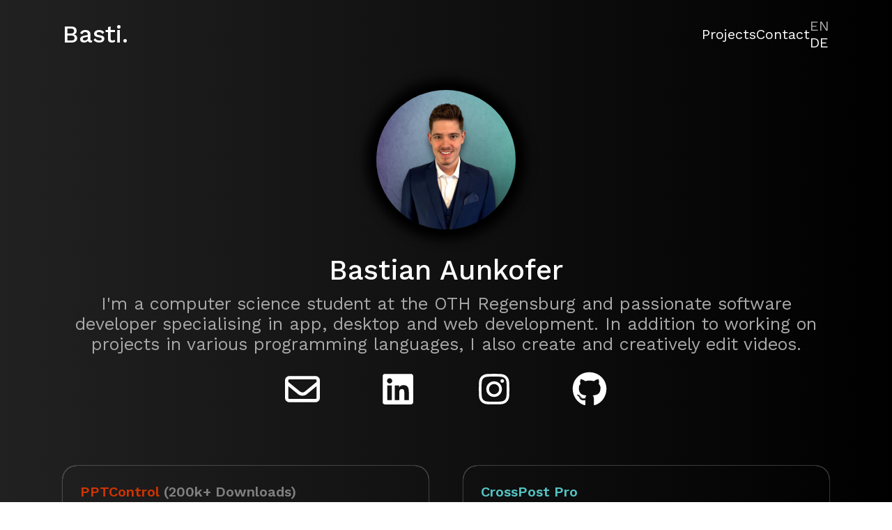

--- FILE ---
content_type: text/html
request_url: https://bastian-aunkofer.com/
body_size: 2377
content:
<!DOCTYPE html>
<!--
Home.html (en)
Bastian Aunkofer

Created by Bastian Aunkofer
https://bastian-aunkofer.com/
-->
<html lang="en">
    <head>
        <meta charset="UTF-8">
        <meta name="description" content="Specialised in app, desktop and web development, offers creative and technical solutions for projects. Computer science student at OTH Regensburg with a passion for software development."/>
        <meta name="keywords" content="Software development, app development, web development, computer science student, OTH Regensburg, creative solutions, technical projects, programming">
        <meta name="author" content="Bastian Aunkofer"/>
        <meta name="viewport" content="width=device-width, initial-scale=1.0"/>
        <meta name="theme-color" content="#212121">
        <title>Bastian Aunkofer</title>
        <link rel="icon" type="image/x-icon" href="/assets/images/favicon.ico">
        <link rel="stylesheet" href="/assets/css/style_fonts.css">
        <link rel="stylesheet" href="/assets/css/style_all.css">
        <link rel="stylesheet" href="/assets/css/style_home.css">
        <link rel="stylesheet" href="/assets/css/style_projects.css">
    </head>

    <body>
        <!-- Skip navigation link for screen readers -->
        <a href="#main-content" class="skip-link">Skip to main content</a>
        
        <!--Menu-->
        <header role="banner">
            <div class="nav-bar">
                <a class="head-title" href="/" aria-label="Go to homepage">Basti.</a>

                <nav role="navigation" aria-label="Main navigation">
                    <ul>
                        <li><a class="nav-item" href="/#projects">Projects</a></li>
                        <li><a class="nav-item" href="mailto:info@bastian-aunkofer.com">Contact</a></li>
                        <li class="lang-switch" aria-label="Language selection">
                            <a id="lang-en" aria-current="page" aria-label="Currently English">EN</a>
                            <a id="lang-de" href="/de/" lang="de" hreflang="de" aria-label="Wechseln zu Deutsch">DE</a>
                        </li>
                    </ul>
                </nav>

                <div id="mobile-menu-btn" aria-expanded="false" aria-controls="mobile-nav" aria-label="Open menu" tabindex="0" role="button">
                    <hr>
                    <hr>
                    <hr>
                </div>
            </div>
        </header>

        <!--Content-->
        <main id="main-content" role="main">
            <!--About-->
            <section class="about-container" aria-labelledby="about-heading">
                <img class="about-image" src="/assets/images/home/me.jpg" alt="Profile picture of Bastian Aunkofer">
                <h1 id="about-heading" class="about-title">Bastian Aunkofer</h1>
                <p class="about-description">I'm a computer science student at the OTH Regensburg and passionate software developer specialising in app, desktop and web development. In addition to working on projects in various programming languages, I also create and creatively edit videos.</p>
                <div class="about-links-container" aria-label="Social media links">
                    <a href="mailto:info@bastian-aunkofer.com" aria-label="Send email"><img src="/assets/images/home/mail.svg" alt="Email icon" title="E-Mail"></a>
                    <a href="https://www.linkedin.com/in/bastian-aunkofer/" target="_blank" rel="noopener" aria-label="Open LinkedIn profile"><img src="/assets/images/home/linkedin.svg" alt="LinkedIn icon" title="Linkedin"></a>
                    <a href="https://www.instagram.com/bastian.aunkofer/" target="_blank" rel="noopener" aria-label="Open Instagram profile"><img src="/assets/images/home/instagram.svg" alt="Instagram icon" title="Instagram"></a>
                    <a href="https://github.com/WorldOfBasti" target="_blank" rel="noopener" aria-label="Open GitHub profile"><img src="/assets/images/home/github.svg" alt="GitHub icon" title="GitHub"></a>
                </div>
            </section>

            <!--Projects-->
            <section class="projects-container" id="projects" aria-label="Projects">
                <!--PPTControl-->
                <article class="project-container pptcontrol-project">
                    <h2 class="project-subtitle pptcontrol-title">PPTControl <span class="project-title-addition">(200k+ Downloads)</span></h2>
                    <h3 class="project-title">Presentation control via smartphone, tablet or watch</h3>
                    <div class="project-image-container">
                        <img src="/assets/images/home/pptcontrol_en.png" alt="PPTControl app screenshot" title="PPTControl">
                    </div>

                    <a href="https://pptcontrol.app" target="_blank" rel="noopener" aria-label="Visit PPTControl website"><div class="project-overlay">
                        <h3 class="project-title">Control your presentations</h3>
                        <p class="project-description">Control your presentations conveniently and easily with your smartphone, tablet or smartwatch.</p>
                        <p class="project-subtitle pptcontrol-title">Click for more</p>
                        <ul class="project-tags" aria-label="Technologies used">
                            <li><p class="swift">Swift</p></li>
                            <li><p class="swiftui">SwiftUI</p></li>
                            <li><p class="kotlin">Kotlin</p></li>
                            <li><p class="jetpack-compose">Jetpack Compose</p></li>
                            <li><p class="csharp">C#</p></li>
                            <li><p class="uwp">UWP</p></li>
                        </ul>
                    </div></a>

                    <button class="button project-info-btn" aria-expanded="false" aria-live="polite" aria-controls="pptcontrol-project-overlay">More Info</button>
                </article>

                <!--CrossPost Pro-->
                <article class="project-container crosspost-project">
                    <h2 class="project-subtitle crosspost-title">CrossPost Pro</h2>
                    <h3 class="project-title">Post across TikTok, Instagram and YouTube</h3>
                    <div class="project-image-container">
                        <img src="/assets/images/home/crosspost_en.png" alt="CrossPost Pro app screenshot" title="CrossPost Pro">
                    </div>

                    <a href="https://crosspostpro.app" target="_blank" rel="noopener" aria-label="Visit CrossPost Pro website"><div class="project-overlay">
                        <h3 class="project-title">Post across Platforms</h3>
                        <p class="project-description">Post your videos simultaneously on TikTok, Instagram Reels and YouTube Shorts with CrossPost Pro!</p>
                        <p class="project-subtitle crosspost-title">Click for more</p>
                        <ul class="project-tags" aria-label="Technologies used">
                            <li><p class="swift">Swift</p></li>
                            <li><p class="swiftui">SwiftUI</p></li>
                            <li><p class="python">Python</p></li>
                            <li><p class="fastapi">FastAPI</p></li>
                            <li><p class="docker">Docker</p></li>
                        </ul>
                    </div></a>

                    <button class="button project-info-btn" aria-expanded="false" aria-live="polite" aria-controls="crosspost-project-overlay">More Info</button>
                </article>

                <!--Chesspie-->
                <article class="project-container chesspie-project">
                    <h2 class="project-subtitle chesspie-title">Chesspie</h2>
                    <h3 class="project-title">Create chess diagrams of all kinds</h3>
                    <div class="project-image-container">
                        <img src="/assets/images/home/chesspie_en.png" alt="Chesspie app screenshot" title="Chesspie">
                    </div>

                    <a href="https://guenteraunkofer.de/Chesspie" target="_blank" rel="noopener" aria-label="Visit Chesspie website"><div class="project-overlay">
                        <h3 class="project-title">Create chess diagrams</h3>
                        <p class="project-description">Easily create chess diagrams on the go with your smartphone or tablet.</p>
                        <p class="project-subtitle chesspie-title">Click for more</p>
                        <ul class="project-tags" aria-label="Technologies used">
                            <li><p class="csharp">C#</p></li>
                            <li><p class="xamarin">Xamarin.Forms</p></li>
                        </ul>
                    </div></a>

                    <button class="button project-info-btn" aria-expanded="false" aria-live="polite" aria-controls="chesspie-project-overlay">More Info</button>
                </article>

                <!--CustomRichPresence-->
                <article class="project-container customrichpresence-project">
                    <h2 class="project-subtitle customrichpresence-title">CustomRichPresence</h2>
                    <h3 class="project-title">Customize your Rich Presence on Discord</h3>
                    <div class="project-image-container">
                        <img src="/assets/images/home/customrichpresence_en.png" alt="CustomRichPresence app screenshot" title="CustomRichPresence">
                    </div>

                    <a href="https://github.com/WorldOfBasti/CustomRichPresence" target="_blank" rel="noopener" aria-label="Visit CustomRichPresence repository"><div class="project-overlay">
                        <h3 class="project-title">Customize your Discord Rich Presence</h3>
                        <p class="project-description">Available on Windows, macOS and Linux.<br>If you are on macOS, you can also sync your Rich Presence with Apple Music.</p>
                        <p class="project-subtitle customrichpresence-title">Click for more</p>
                        <ul class="project-tags" aria-label="Technologies used">
                            <li><p class="python">Python</p></li>
                            <li><p class="tkinter">Tkinter</p></li>
                            <li><p class="open-source">Open source</p></li>
                        </ul>
                    </div></a>

                    <button class="button project-info-btn" aria-expanded="false" aria-live="polite" aria-controls="customrichpresence-project-overlay">More Info</button>
                </article>

                <!--MaClicker-->
                <article class="project-container maclicker-project">
                    <h2 class="project-subtitle maclicker-title">MaClicker</h2>
                    <h3 class="project-title">A simple auto clicker for your Mac</h3>
                    <div class="project-image-container">
                        <img src="/assets/images/home/maclicker_en.png" alt="MaClicker app screenshot" title="MaClicker">
                    </div>

                    <a href="https://github.com/WorldOfBasti/MaClicker" target="_blank" rel="noopener" aria-label="Visit MaClicker repository"><div class="project-overlay">
                        <h3 class="project-title">Simple auto clicker for your Mac</h3>
                        <p class="project-description">It is possible to achieve up to 100 clicks per second. Right in your Menubar.</p>
                        <p class="project-subtitle maclicker-title">Click for more</p>
                        <ul class="project-tags" aria-label="Technologies used">
                            <li><p class="swift">Swift</p></li>
                            <li><p class="uikit">UIKit</p></li>
                            <li><p class="open-source">Open source</p></li>
                        </ul>
                    </div></a>

                    <button class="button project-info-btn" aria-expanded="false" aria-live="polite" aria-controls="maclicker-project-overlay">More Info</button>
                </article>
            </section>
        </main>

        <!--Footer-->
        <footer role="contentinfo">
            <div class="footer-left-container">
                <div class="footer-text-container">
                    <h2 class="footer-title">Bastian Aunkofer</h2>
                    <p class="footer-description">Interested in working with me? I look forward to hearing from you!</p>
                </div>

                <p class="footer-description">Copyright &copy; <script>document.write(new Date().getFullYear());</script>, Bastian Aunkofer</p>
            </div>

            <div class="footer-right-container">
                <div class="footer-link-container">
                    <h3 class="footer-link-title">Social</h3>
                    <div class="footer-link-social-container" aria-label="Social media links">
                        <a href="mailto:info@bastian-aunkofer.com" aria-label="Send email"><img src="/assets/images/home/mail.svg" alt="Email icon" title="E-Mail"></a>
                        <a href="https://www.linkedin.com/in/bastian-aunkofer/" target="_blank" rel="noopener" aria-label="Open LinkedIn profile"><img src="/assets/images/home/linkedin.svg" alt="LinkedIn icon" title="Linkedin"></a>
                        <a href="https://www.instagram.com/bastian.aunkofer/" target="_blank" rel="noopener" aria-label="Open Instagram profile"><img src="/assets/images/home/instagram.svg" alt="Instagram icon" title="Instagram"></a>
                        <a href="https://github.com/WorldOfBasti" target="_blank" rel="noopener" aria-label="Open GitHub profile"><img src="/assets/images/home/github.svg" alt="GitHub icon" title="GitHub"></a>
                    </div>
                </div>

                <div class="footer-link-container">
                    <h3 class="footer-link-title">Legal</h3>
                    <div class="footer-links-container">
                        <a href="/Privacy">Privacy policy</a>
                        <a href="/Accessibility">Accessibility</a>
                        <a href="/Imprint">Imprint</a>
                    </div>
                </div>
            </div>
        </footer>

        <script src="/assets/script/jquery.min.js"></script>
        <script src="/assets/script/jscookie.min.js"></script>
        <script src="/assets/script/script_all.js"></script>
        <script src="/assets/script/script_home.js"></script>
    </body>
</html>


--- FILE ---
content_type: text/css
request_url: https://bastian-aunkofer.com/assets/css/style_all.css
body_size: 1225
content:
* {
    margin: 0;
    padding: 0;
    box-sizing: border-box;
}

:root {
    --background-color: #212121;
    --foreground-color: white;
    --focus-color: #4a90e2;
}

html, body {
    height: 100%;
    scroll-behavior: smooth;
    scroll-padding-top: 25px;
}

body {
    display: flex;
    flex-direction: column;
    font-family: 'Work Sans', sans-serif;
    background: linear-gradient(90deg, #212121, black);
    color: var(--foreground-color);
}

main {
    flex: 1 0 auto;
}

.button {
    font-size: 25px;
    background-color: white;
    color: black;
    padding: 10px 15px;
    border-radius: 10px;
    box-shadow: 0px 0px 15px 0px rgba(0, 0, 0, 0.5);
    cursor: pointer;
    -webkit-user-select: none;
    user-select: none;
    border: none;
}

/* Skip link für Navigation mit Tastatur */
.skip-link {
    position: absolute;
    left: 0;
    background: var(--focus-color);
    color: white;
    padding: 8px;
    z-index: 100;
    top: -100%;
    height: 1px;
    width: 1px;
    overflow: hidden;
    white-space: nowrap;
    transition: top .3s ease;
}
.skip-link:focus {
    top: 0;
    height: auto;
    width: auto;
    overflow: visible;
    white-space: normal;
}

a:focus, button:focus, [tabindex]:focus {
    outline: none;
}

/* Focus für Navigation mit Tastatur */
a:focus-visible, button:focus-visible, [tabindex]:focus-visible {
    outline: 3px solid var(--focus-color);
    outline-offset: 3px;
}


/* Menü */

header {
    width: 90%;
    max-width: 1100px;
    margin: auto;
    z-index: 4;
}

.nav-bar {
    display: flex;
    flex-direction: row;
    justify-content: space-between;
    align-items: center;
    padding: 25px 0;
}

.head-title {
    font-size: 35px;
    font-weight: 500;
    text-decoration: none;
    color: var(--foreground-color);
}

.nav-bar nav ul {
    display: flex;
    flex-direction: row;
    align-items: center;
    gap: 50px;
    justify-content: space-around;
}

.nav-bar nav ul li {
    list-style: none;
}

.nav-bar nav ul li a {
    text-decoration: none;
    color: var(--foreground-color);
    font-size: 20px;
    cursor: pointer;
    transition: font-size .3s, color .3s;
}

.nav-bar nav ul li a:hover {
    font-size: 20.5px;
    color: darkgray;
}

.lang-switch {
    display: flex;
    flex-direction: column;
    gap: 10px;
}

.selected-lang {
    color: darkgray!important;
}

/* Make sure menu button is accessible */
#mobile-menu-btn {
    position: fixed;
    display: none;
    flex-direction: column;
    justify-content: space-between;
    width: 60px;
    height: 60px;
    top: 15px;
    right: 15px;
    padding: 17.5px 15px;
    background-color: #212121;
    box-shadow: 0px 0px 15px 0px rgba(0, 0, 0, 0.5);
    border-radius: 200px;
    cursor: pointer;
    z-index: 5;
}

#mobile-menu-btn hr {
    border: 1.5px solid white;
    border-radius: 2px;
    transition: transform .3s, opacity .3s;
}

.mobile-menu-shown hr:first-of-type {
    transform: translateY(11px) rotate(-45deg);
}

.mobile-menu-shown hr:nth-of-type(2) {
    opacity: 0;
}

.mobile-menu-shown hr:last-of-type {
    transform: translateY(-11px) rotate(45deg);
}

@media only screen and (max-width: 750px) {
    .nav-bar nav {
        position: fixed;
        display: none;
        width: 100%;
        height: 100%;
        left: 0;
        top: 0;
        background-color: rgba(33, 33, 33, 0.95);
        -webkit-backdrop-filter: blur(15px);
        backdrop-filter: blur(15px);
    }

    .nav-shown {
        display: flex!important;
    }

    .nav-bar nav ul {
        flex-direction: column;
        justify-content: center;
        width: 100%;
        height: 100%;
    }

    .nav-bar nav ul li a {
        font-size: 30px;
        font-weight: 500;
    }

    .nav-bar nav ul li a:hover {
        font-size: 30px;
        color: white;
    }

    #mobile-menu-btn {
        display: flex;
    }
}

@media (pointer: coarse) { 
    #mobile-menu-btn:focus-visible:not(:active) {
        outline: 3px solid var(--focus-color);
    }
}


/* Footer */

footer {
    display: flex;
    flex-direction: row;
    justify-content: space-between;
    width: 90%;
    max-width: 1100px;
    margin: 50px auto 0 auto;
}

.footer-left-container {
    display: flex;
    flex-direction: column;
    justify-content: space-between;
    gap: 15px;
    margin-bottom: 50px;
}

.footer-text-container {
    display: flex;
    flex-direction: column;
    gap: 15px;
    width: 75%;
}

.footer-title {
    font-size: 30px;
    font-weight: 600;
}

.footer-description {
    font-size: 20px;
    color: darkgray;
}

.footer-right-container {
    display: flex;
    flex-direction: row;
    gap: 100px;
}

.footer-links-container {
    display: flex;
    flex-direction: column;
    gap: 15px;
}

.footer-links-container a {
    font-size: 18px;
    color: darkgray;
    text-decoration: none;
    transition: color .3s;
}

.footer-links-container a:hover {
    color: white;
    text-decoration: underline;
}

.footer-link-title {
    font-size: 25px;
    font-weight: 500;
    margin-bottom: 15px;
}

.footer-link-social-container {
    display: flex;
    flex-direction: row;
    gap: 15px;
}

.footer-link-social-container img {
    width: 30px;
    height: 30px;
    -webkit-filter: brightness(75%);
    filter: brightness(75%);
    transition: transform .3s, -webkit-filter .3s, filter .3s;
}

.footer-link-social-container img:hover {
    -webkit-filter: brightness(100%);
    filter: brightness(100%);
    transform: scale(1.1);
}

@media only screen and (max-width: 900px) {
    footer {
        flex-direction: column;
        gap: 50px;
        width: 90%;
    }

    .footer-title {
        font-size: 25px;
    }

    .footer-description {
        font-size: 17.5px;
    }

    .footer-link-title {
        font-size: 22.5px;
    }

    .footer-left-container {
        margin-bottom: 0;
    }

    .footer-right-container {
        flex-direction: column;
        gap: 35px;
        margin-bottom: 50px;
    }
}


--- FILE ---
content_type: text/css
request_url: https://bastian-aunkofer.com/assets/css/style_home.css
body_size: 795
content:

/* Über */

.about-container {
    display: flex;
    flex-direction: column;
    justify-content: center;
    align-items: center;
    min-height: calc(100vh - 200px);
    width: 90%;
    max-width: 1100px;
    margin: 0 auto 50px auto;
}

.about-image {
    width: 90%;
    max-width: 200px;
    border-radius: 100px;
    margin-bottom: 35px;
    box-shadow: 0px 0px 15px 15px black;
}

.about-title {
    font-size: 40px;
    font-weight: 500;
    margin-bottom: 10px;
    text-align: center;
}

.about-description {
    font-size: 25px;
    font-weight: 400;
    text-align: center;
    color: darkgray;
}

.about-links-container {
    display: flex;
    flex-direction: row;
    justify-content: space-around;
    width: 50%;
    margin-top: 25px;
}

.about-links-container img {
    width: 50px;
    height: 50px;
    transition: transform .3s;
}

.about-links-container img:hover {
    transform: scale(1.1);
}

@media only screen and (max-width: 750px) {
    .about-links-container {
        width: 90%;
    }

    .about-links-container img {
        width: 40px;
        height: 40px;
    }

    .about-links-container img:hover {
        transform: scale(1.0);
    }

    .about-title {
        font-size: 30px;
    }

    .about-description {
        font-size: 20px;
    }
}


/* Projekte */

.projects-container {
    display: grid;
    grid-template-columns: calc(50% - 25px) calc(50% - 25px);
    gap: 50px;
    width: 90%;
    max-width: 1100px;
    margin: auto;
}

.projects-container a {
    text-decoration: none;
}

.project-container {
    position: relative;
    display: flex;
    flex-direction: column;
    align-items: center;
    height: 600px;
    border-radius: 20px;
    padding: 25px 25px 0 25px;
    cursor: pointer;
    box-shadow: 0px 0px 1.5px 0px white;
    z-index: 1;
}

.project-title {
    width: 100%;
    font-size: 30px;
    font-weight: 500;
    margin-bottom: 15px;
    color: white;
}

.project-title-addition {
    color: gray;
}

.project-description {
    width: 100%;
    font-size: 25px;
    font-weight: 400;
    margin-bottom: 10px;
    color: darkgray;
}

.project-subtitle {
    width: 100%;
    font-size: 20px;
    font-weight: 600;
    margin-bottom: 10px;
}

.project-image-container {
    display: flex;
    justify-content: center;
    align-items: flex-end;
    height: 100%;
    width: 100%;
    overflow: hidden;
}

.project-image-container img {
    max-height: 100%;
    max-width: 100%;
    object-fit: contain;
}

.project-overlay {
    position: absolute;
    opacity: 0;
    transform: scale(0.95);
    top: 0;
    left: 0;
    width: 100%;
    height: 100%;
    background-color: rgba(0, 0, 0, 0.9);
    -webkit-backdrop-filter: blur(15px);
    backdrop-filter: blur(15px);
    border-radius: 20px;
    padding: 25px;
    -webkit-user-select: none;
    user-select: none;
    overflow: hidden;
    z-index: 2;
    transition: opacity .3s, transform .3s;
}

.project-tags {
    display: flex;
    flex-direction: column;
    align-items: flex-start;
    gap: 10px;
    margin-top: 25px;
}

.project-tags li {
    list-style: none;
}

.project-tags li p {
    font-size: 25px;
    color: white;
    padding: 7.5px;
    border-radius: 10px;
    background-color: #212121;
}

.project-info-btn {
    position: absolute;
    display: none;
    bottom: 25px;
    left: 50%;
    transform: translateX(-50%);
    z-index: 3;
    width: -moz-fit-content;
    width: fit-content;
}

@media only screen and (min-width: 951px) {
    .project-container:hover .project-overlay {
        opacity: 1;
        transform: scale(1.0);
    }
}

@media only screen and (max-width: 950px) {
    .projects-container {
        grid-template-columns: 100%;
        gap: 25px;
    }

    .project-tags {
        flex-flow: row wrap;
        gap: 15px;
    }

    .project-info-btn {
        display: block;
    }

    .show-mobile-project-overlay {
        opacity: 1;
        transform: scale(1.0);
    }

    .project-title {
        font-size: 25px;
    }

    .project-description {
        font-size: 20px;
    }

    .project-subtitle {
        font-size: 17.5px;
    }

    .project-tags li p {
        font-size: 20px;
        padding: 5px;
    }
}


--- FILE ---
content_type: text/css
request_url: https://bastian-aunkofer.com/assets/css/style_projects.css
body_size: 524
content:
:root {
    --crosspost-color: #54C2C3;
    --pptcontrol-color: #CF3401;
    --chesspie-color: #F19203;
    --maclicker-color: #4033FF;
    --customrichpresence-color: #728ADA;
}


/* Projekte */

.crosspost-project {
    background: radial-gradient(circle at 50% 70%, var(--crosspost-color), transparent 60%);
}

.crosspost-title {
    color: var(--crosspost-color);
}

.pptcontrol-project {
    background: radial-gradient(circle at 50% 70%, var(--pptcontrol-color), transparent 60%);
}

.pptcontrol-title {
    color: var(--pptcontrol-color);
}

.chesspie-project {
    background: radial-gradient(circle at 50% 70%, var(--chesspie-color), transparent 60%);
}

.chesspie-title {
    color: var(--chesspie-color);
}

.customrichpresence-project {
    background: radial-gradient(circle at 50% 70%, var(--customrichpresence-color), transparent 60%);
}

.customrichpresence-title {
    color: var(--customrichpresence-color);
}

.maclicker-project {
    height: auto;
    max-height: 600px;
    background: radial-gradient(circle at 50% 70%, var(--maclicker-color), transparent 60%);
}

@media only screen and (max-width: 950px) {
    .maclicker-project {
        padding-bottom: 70px;
    }
}

.maclicker-title {
    color: var(--maclicker-color);
}


/* Tags */

.swift {
    box-shadow: 0 0 10px 0 rgba(240, 81, 56, 0.5);
}

.swiftui {
    box-shadow: 0 0 10px 0 rgba(0, 135, 254, 0.5);
}

.python {
    box-shadow: 0 0 10px 0 rgba(53, 114, 165, 0.5);
}

.fastapi {
    box-shadow: 0 0 10px 0 rgba(0, 148, 133, 0.5);
}

.docker {
    box-shadow: 0 0 10px 0 rgba(29, 99, 237, 0.5);
}

.kotlin {
    box-shadow: 0 0 10px 0 rgba(180, 34, 233, 0.5);
}

.jetpack-compose {
    box-shadow: 0 0 10px 0 rgba(46, 199, 129, 0.5);
}

.csharp {
    box-shadow: 0 0 10px 0 rgba(22, 134, 1, 0.5);
}

.uwp {
    box-shadow: 0 0 10px 0 rgba(68, 138, 219, 0.5);
}

.xamarin {
    box-shadow: 0 0 10px 0 rgba(53, 152, 219, 0.5);
}

.tkinter {
    box-shadow: 0 0 10px 0 rgba(255, 220, 86, 0.5);
}

.uikit {
    box-shadow: 0 0 10px 0 rgba(48, 166, 214, 0.5);
}

.open-source {
    animation: open-source-rainbow 5s linear infinite;
}

@keyframes open-source-rainbow {
    0% {
        box-shadow: 0 0 10px 0 rgba(255, 0, 0, 0.5), 0 0 10px 0 rgba(255, 165, 0, 0.5), 0 0 10px 0 rgba(255, 255, 0, 0.5);
    }
    17% {
        box-shadow: 0 0 10px 0 rgba(255, 165, 0, 0.5), 0 0 10px 0 rgba(255, 255, 0, 0.5), 0 0 10px 0 rgba(0, 128, 0, 0.5);
    }
    33% {
        box-shadow: 0 0 10px 0 rgba(255, 255, 0, 0.5), 0 0 10px 0 rgba(0, 128, 0, 0.5), 0 0 10px 0 rgba(0, 0, 255, 0.5);
    }
    50% {
        box-shadow: 0 0 10px 0 rgba(0, 128, 0, 0.5), 0 0 10px 0 rgba(0, 0, 255, 0.5), 0 0 10px 0 rgba(75, 0, 130, 0.5);
    }
    67% {
        box-shadow: 0 0 10px 0 rgba(0, 0, 255, 0.5), 0 0 10px 0 rgba(75, 0, 130, 0.5), 0 0 10px 0 rgba(238, 130, 238, 0.5);
    }
    83% {
        box-shadow: 0 0 10px 0 rgba(75, 0, 130, 0.5), 0 0 10px 0 rgba(238, 130, 238, 0.5), 0 0 10px 0 rgba(255, 0, 0, 0.5);
    }
    100% {
        box-shadow: 0 0 10px 0 rgba(238, 130, 238, 0.5), 0 0 10px 0 rgba(255, 0, 0, 0.5), 0 0 10px 0 rgba(255, 165, 0, 0.5);
    }
}


--- FILE ---
content_type: application/x-javascript
request_url: https://bastian-aunkofer.com/assets/script/script_all.js
body_size: 645
content:
$(document).ready(function() {
    var savedLanguage = Cookies.get("language");
    if (savedLanguage == undefined) {
        // Keine Sprache ausgewählt; Browsersprache nutzen
        var browserLanguage = navigator.language || navigator.userLanguage;
        if (browserLanguage.includes("de") && !window.location.toString().includes("/de/"))
            window.location.pathname = `de${window.location.pathname}`;

        $(browserLanguage.includes("de") ? "#lang-de" : "#lang-en").addClass("selected-lang");
    } else if (savedLanguage == "de") {
        // Deutsch nutzen
        if (!window.location.toString().includes("/de/"))
            window.location.pathname = `de${window.location.pathname}`;

        $("#lang-de").addClass("selected-lang");
    } else {
        // Englisch nutzen
        if (window.location.toString().includes("/de/"))
            window.location.pathname = window.location.pathname.substring(3);

        $("#lang-en").addClass("selected-lang");
    }

    // Sprache zu Englisch ändern
    $("#lang-en").click(function() {
        Cookies.set("language", "en");
        if (window.location.toString().includes("/de/"))
            window.location.pathname = window.location.pathname.substring(3);

        // Barrierefreiheitsattribute anpassen
        $(".lang-switch a").removeAttr("aria-current");
        $(this).attr("aria-current", "page");
    });

    // Sprache zu Deutsch ändern
    $("#lang-de").click(function() {
        Cookies.set("language", "de");
        if (!window.location.toString().includes("/de/"))
            window.location.pathname = `de${window.location.pathname}`;

        // Barrierefreiheitsattribute anpassen
        $(".lang-switch a").removeAttr("aria-current");
        $(this).attr("aria-current", "page");
    });

    

    $("#mobile-menu-btn").click(function() {
        // Schließen de-/aktivieren
        $(this).toggleClass("mobile-menu-shown");

        const isGerman = window.location.pathname.includes("/de/");
        
        // Navbar ein-/ausblenden
        const navBar = $(".nav-bar nav");
        if ($(this).hasClass("mobile-menu-shown")) {
            navBar.css("opacity", 0);
            navBar.addClass("nav-shown");
            navBar.animate({"opacity": 1}, 300);

            // Barrierefreiheitsattribute anpassen
            $("#mobile-menu-btn").attr("aria-expanded", true);
            $("#mobile-menu-btn").attr("aria-label", isGerman ? "Menü schließen" : "Close menu");
        } else {
            navBar.animate({"opacity": 0}, 300, function() {
                navBar.removeClass("nav-shown");
                navBar.css("opacity", 1);

                // Barrierefreiheitsattribute anpassen
                $("#mobile-menu-btn").attr("aria-expanded", false);
                $("#mobile-menu-btn").attr("aria-label", isGerman ? "Menü öffnen" : "Open menu");
            });
        }
    });

    $(".nav-item").click(function() {
        // Nur bei mobiler Ansicht
        if ($(window).width() > 750) {
            return;
        }

        // Schließen ausblenden
        $("#mobile-menu-btn").removeClass("mobile-menu-shown");

        // Navbar ausblenden
        const navBar = $(".nav-bar nav");
        navBar.animate({"opacity": 0}, 300, function() {
            navBar.removeClass("nav-shown");
            navBar.css("opacity", 1);
        });
    });

    
    // Toggle mobile-menü mit Enter/Space (Barrierefreiheit)
    $("#mobile-menu-btn").on("keydown", function(e) {
        if (e.key === "Enter" || e.key === " ") {
            e.preventDefault();
            $(this).click();
        }
    });
});


--- FILE ---
content_type: image/svg+xml
request_url: https://bastian-aunkofer.com/assets/images/home/mail.svg
body_size: 319
content:
<?xml version="1.0" encoding="UTF-8" standalone="no"?>
<!DOCTYPE svg PUBLIC "-//W3C//DTD SVG 1.1//EN" "http://www.w3.org/Graphics/SVG/1.1/DTD/svg11.dtd">
<svg width="100%" height="100%" viewBox="0 0 512 512" version="1.1" xmlns="http://www.w3.org/2000/svg" xmlns:xlink="http://www.w3.org/1999/xlink" xml:space="preserve" xmlns:serif="http://www.serif.com/" style="fill-rule:evenodd;clip-rule:evenodd;stroke-linejoin:round;stroke-miterlimit:2;">
    <path d="M64,112C55.2,112 48,119.2 48,128L48,150.1L220.5,291.7C241.2,308.7 270.9,308.7 291.6,291.7L464,150.1L464,128C464,119.2 456.8,112 448,112L64,112ZM48,212.2L48,384C48,392.8 55.2,400 64,400L448,400C456.8,400 464,392.8 464,384L464,212.2L322,328.8C283.6,360.3 228.3,360.3 190,328.8L48,212.2ZM0,128C0,92.7 28.7,64 64,64L448,64C483.3,64 512,92.7 512,128L512,384C512,419.3 483.3,448 448,448L64,448C28.7,448 0,419.3 0,384L0,128Z" style="fill:white;fill-rule:nonzero;"/>
</svg>


--- FILE ---
content_type: application/x-javascript
request_url: https://bastian-aunkofer.com/assets/script/script_home.js
body_size: 258
content:
$(document).ready(function() {
    $(".project-info-btn").click(function() {
        const isGerman = window.location.pathname.includes("/de/");
        const button = $(this);

        // Attribute anpassen        
        button.fadeOut(150, function() {
            if (isGerman) {
                if (button.text() === "Weniger Info") {
                    button.text("Mehr Info");
                    button.attr("aria-expanded", false);
                } else {
                    button.text("Weniger Info");
                    button.attr("aria-expanded", true);
                }
            } else {
                if (button.text() === "Hide Info") {
                    button.text("Show Info");
                    button.attr("aria-expanded", false);
                } else {
                    button.text("Hide Info");
                    button.attr("aria-expanded", true);
                }
            }
            
            button.fadeIn(150);
        });

        // Overlay ein-/ausblenden
        const overlay = $(this).siblings("a").find(".project-overlay");
        overlay.toggleClass("show-mobile-project-overlay");
    });

    // Links über Tastatur öffnen (Barrierefreiheit)
    $(".project-container a").on("keydown", function(e) {
        if (e.key === "Enter" || e.key === " ") {
            e.preventDefault();
            window.location.href = $(this).attr("href");
        }
    });
});


--- FILE ---
content_type: image/svg+xml
request_url: https://bastian-aunkofer.com/assets/images/home/github.svg
body_size: 924
content:
<?xml version="1.0" encoding="UTF-8" standalone="no"?>
<!DOCTYPE svg PUBLIC "-//W3C//DTD SVG 1.1//EN" "http://www.w3.org/Graphics/SVG/1.1/DTD/svg11.dtd">
<svg width="100%" height="100%" viewBox="0 0 496 512" version="1.1" xmlns="http://www.w3.org/2000/svg" xmlns:xlink="http://www.w3.org/1999/xlink" xml:space="preserve" xmlns:serif="http://www.serif.com/" style="fill-rule:evenodd;clip-rule:evenodd;stroke-linejoin:round;stroke-miterlimit:2;">
    <path d="M165.9,397.4C165.9,399.4 163.6,401 160.7,401C157.4,401.3 155.1,399.7 155.1,397.4C155.1,395.4 157.4,393.8 160.3,393.8C163.3,393.5 165.9,395.1 165.9,397.4ZM134.8,392.9C134.1,394.9 136.1,397.2 139.1,397.8C141.7,398.8 144.7,397.8 145.3,395.8C145.9,393.8 144,391.5 141,390.6C138.4,389.9 135.5,390.9 134.8,392.9ZM179,391.2C176.1,391.9 174.1,393.8 174.4,396.1C174.7,398.1 177.3,399.4 180.3,398.7C183.2,398 185.2,396.1 184.9,394.1C184.6,392.2 181.9,390.9 179,391.2ZM244.8,8C106.1,8 0,113.3 0,252C0,362.9 69.8,457.8 169.5,491.2C182.3,493.5 186.8,485.6 186.8,479.1C186.8,472.9 186.5,438.7 186.5,417.7C186.5,417.7 116.5,432.7 101.8,387.9C101.8,387.9 90.4,358.8 74,351.3C74,351.3 51.1,335.6 75.6,335.9C75.6,335.9 100.5,337.9 114.2,361.7C136.1,400.3 172.8,389.2 187.1,382.6C189.4,366.6 195.9,355.5 203.1,348.9C147.2,342.7 90.8,334.6 90.8,238.4C90.8,210.9 98.4,197.1 114.4,179.5C111.8,173 103.3,146.2 117,111.6C137.9,105.1 186,138.6 186,138.6C206,133 227.5,130.1 248.8,130.1C270.1,130.1 291.6,133 311.6,138.6C311.6,138.6 359.7,105 380.6,111.6C394.3,146.3 385.8,173 383.2,179.5C399.2,197.2 409,211 409,238.4C409,334.9 350.1,342.6 294.2,348.9C303.4,356.8 311.2,371.8 311.2,395.3C311.2,429 310.9,470.7 310.9,478.9C310.9,485.4 315.5,493.3 328.2,491C428.2,457.8 496,362.9 496,252C496,113.3 383.5,8 244.8,8ZM97.2,352.9C95.9,353.9 96.2,356.2 97.9,358.1C99.5,359.7 101.8,360.4 103.1,359.1C104.4,358.1 104.1,355.8 102.4,353.9C100.8,352.3 98.5,351.6 97.2,352.9ZM86.4,344.8C85.7,346.1 86.7,347.7 88.7,348.7C90.3,349.7 92.3,349.4 93,348C93.7,346.7 92.7,345.1 90.7,344.1C88.7,343.5 87.1,343.8 86.4,344.8ZM118.8,380.4C117.2,381.7 117.8,384.7 120.1,386.6C122.4,388.9 125.3,389.2 126.6,387.6C127.9,386.3 127.3,383.3 125.3,381.4C123.1,379.1 120.1,378.8 118.8,380.4ZM107.4,365.7C105.8,366.7 105.8,369.3 107.4,371.6C109,373.9 111.7,374.9 113,373.9C114.6,372.6 114.6,370 113,367.7C111.6,365.4 109,364.4 107.4,365.7Z" style="fill:white;fill-rule:nonzero;"/>
</svg>
